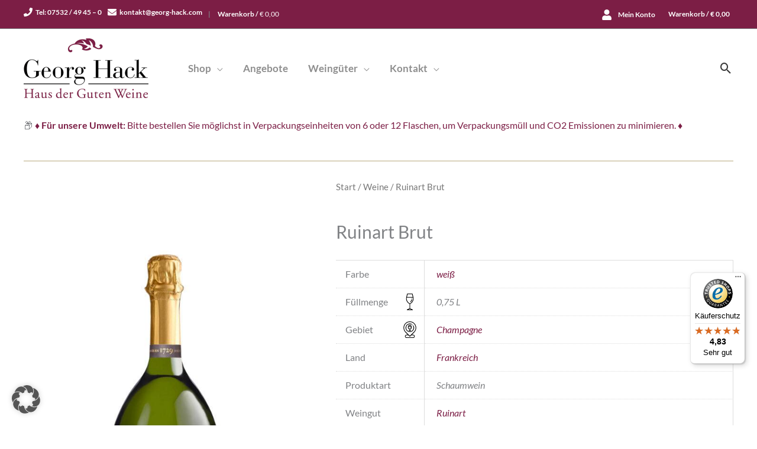

--- FILE ---
content_type: image/svg+xml
request_url: https://georg-hack.com/wp-content/themes/astra-georghack/images/fuellmenge.svg
body_size: 248
content:
<?xml version="1.0" encoding="utf-8"?>
<!-- Generator: Adobe Illustrator 25.0.0, SVG Export Plug-In . SVG Version: 6.00 Build 0)  -->
<svg version="1.1" id="Ebene_1" xmlns="http://www.w3.org/2000/svg" xmlns:xlink="http://www.w3.org/1999/xlink" x="0px" y="0px"
	 viewBox="0 0 512 512" style="enable-background:new 0 0 512 512;" xml:space="preserve">
<path d="M289.5,306c43.2-28.1,72.4-73.3,80.2-124.2c3.6-23.4,2.6-47-3.1-70.1L341.3,7.6c-1.1-4.5-5.1-7.6-9.7-7.6H180.2
	c-4.6,0-8.6,3.2-9.7,7.6l-25.4,104.1c-5.6,23-6.6,46.6-3.1,70.1c7.8,50.9,37,96.2,80.2,124.2l23.6,15.4v132.8l-77.8,38.9
	c-4.1,2.1-6.3,6.7-5.3,11.2c1.1,4.5,5.1,7.7,9.7,7.7h166.7c4.6,0,8.7-3.2,9.7-7.7c1.1-4.5-1.1-9.2-5.3-11.2l-77.8-38.9V321.4
	L289.5,306z M188.1,20h135.6l20.5,84.1H167.6L188.1,20z M161.9,178.8c-2.8-18.3-2.4-36.6,1-54.7h186c3.5,18,3.8,36.4,1.1,54.7
	c-6.9,45.3-32.9,85.5-71.3,110.5L255.9,304l-22.7-14.8C194.8,264.3,168.8,224.1,161.9,178.8z M214.9,492l41-20.5l41,20.5H214.9z"/>
<path d="M277.7,262.4c2.4,0,4.7-0.8,6.6-2.5c21.6-19.1,36.6-44,43.4-71.9c1.3-5.4-2-10.8-7.3-12.1s-10.8,2-12.1,7.3
	c-5.9,24-18.7,45.3-37.2,61.7c-4.1,3.7-4.5,10-0.8,14.1C272.2,261.2,275,262.4,277.7,262.4z"/>
<path d="M321.4,157.5c2.6,0,5.2-1.1,7.1-2.9c1.9-1.9,2.9-4.4,2.9-7.1c0-2.6-1.1-5.2-2.9-7.1c-1.9-1.9-4.4-2.9-7.1-2.9
	c-2.6,0-5.2,1.1-7.1,2.9s-2.9,4.4-2.9,7.1c0,2.6,1.1,5.2,2.9,7.1C316.2,156.4,318.8,157.5,321.4,157.5z"/>
</svg>


--- FILE ---
content_type: text/javascript
request_url: https://widgets.trustedshops.com/js/X2AA9A271CD8BFDA2CE09D5E4EE04472A.js?ver=2.0.4
body_size: 1397
content:
((e,t)=>{const a={shopInfo:{tsId:"X2AA9A271CD8BFDA2CE09D5E4EE04472A",name:"georg-hack.com",url:"georg-hack.com",language:"de",targetMarket:"DEU",ratingVariant:"WIDGET",eTrustedIds:{accountId:"acc-476610ff-c67f-4541-957b-fbecc7c118eb",channelId:"chl-378a826f-1652-4376-9aa3-1b05eb658978"},buyerProtection:{certificateType:"CLASSIC",certificateState:"PRODUCTION",mainProtectionCurrency:"EUR",classicProtectionAmount:100,maxProtectionDuration:30,plusProtectionAmount:2e4,basicProtectionAmount:100,firstCertified:"2022-08-09 14:08:59"},reviewSystem:{rating:{averageRating:4.83,averageRatingCount:59,overallRatingCount:174,distribution:{oneStar:1,twoStars:0,threeStars:2,fourStars:2,fiveStars:54}},reviews:[{average:5,buyerStatement:"Ganz zuverlässig. \nWeine so gut wie in der Beschreibung. \nUnd auch gut dass es Restposten-Angebote gibt.",rawChangeDate:"2025-12-29T12:22:10.000Z",changeDate:"29.12.2025",transactionDate:"19.12.2025"},{average:5,buyerStatement:"Sehr schnelle und unkomplizierte online Bestellung",rawChangeDate:"2025-12-29T07:55:06.000Z",changeDate:"29.12.2025",transactionDate:"21.12.2025"},{average:5,buyerStatement:"Schnelle Bearbeitung der Bestellung",rawChangeDate:"2025-12-16T09:56:16.000Z",changeDate:"16.12.2025",transactionDate:"6.12.2025"}]},features:["SHOP_CONSUMER_MEMBERSHIP","GUARANTEE_RECOG_CLASSIC_INTEGRATION","MARS_REVIEWS","MARS_EVENTS","DISABLE_REVIEWREQUEST_SENDING","MARS_QUESTIONNAIRE","MARS_PUBLIC_QUESTIONNAIRE"],consentManagementType:"OFF",urls:{profileUrl:"https://www.trustedshops.de/bewertung/info_X2AA9A271CD8BFDA2CE09D5E4EE04472A.html",profileUrlLegalSection:"https://www.trustedshops.de/bewertung/info_X2AA9A271CD8BFDA2CE09D5E4EE04472A.html#legal-info",reviewLegalUrl:"https://help.etrusted.com/hc/de/articles/23970864566162"},contractStartDate:"2022-08-03 00:00:00",shopkeeper:{name:"Georg Hack, Haus der Guten Weine GmbH & Co.KG",street:"Schützenstraße 1",country:"DE",city:"Meersburg",zip:"88709"},displayVariant:"full",variant:"full",twoLetterCountryCode:"DE"},"process.env":{STAGE:"prod"},externalConfig:{trustbadgeScriptUrl:"https://widgets.trustedshops.com/assets/trustbadge.js",cdnDomain:"widgets.trustedshops.com"},elementIdSuffix:"-98e3dadd90eb493088abdc5597a70810",buildTimestamp:"2026-01-22T05:40:53.401Z",buildStage:"prod"},r=a=>{const{trustbadgeScriptUrl:r}=a.externalConfig;let n=t.querySelector(`script[src="${r}"]`);n&&t.body.removeChild(n),n=t.createElement("script"),n.src=r,n.charset="utf-8",n.setAttribute("data-type","trustbadge-business-logic"),n.onerror=()=>{throw new Error(`The Trustbadge script could not be loaded from ${r}. Have you maybe selected an invalid TSID?`)},n.onload=()=>{e.trustbadge?.load(a)},t.body.appendChild(n)};"complete"===t.readyState?r(a):e.addEventListener("load",(()=>{r(a)}))})(window,document);

--- FILE ---
content_type: text/javascript
request_url: https://georg-hack.com/wp-content/plugins/woocommerce-attribute-images/public/js/woocommerce-attribute-images-public.js?ver=1.2.4
body_size: 196
content:
(function( $ ) {
	'use strict';

	// Set Disabled on non available images (check for options)
	$( document.body ).on( 'woocommerce_update_variation_values', function(){
		$('.variations_form select').each(function(i, index) {

			var select = $(this);
			var attributeName = select.prop('id');

			$('.woocommerce-attribute-images-variable-option[data-attribute-name="' + attributeName + '"]').each(function(i, index) {
				var $this = $(this);
				var attributeValue = $(this).data('attribute-value');
				var exists = $('.variations_form select[id="' + attributeName + '"]').find('option[value="' + attributeValue + '"]');
				if(exists.length < 1) {
					$this.addClass('woocommerce-attribute-images-variable-option-disabled').removeClass('woocommerce-attribute-images-variable-option-active');
				} else {
					$this.removeClass('woocommerce-attribute-images-variable-option-disabled');
					if(exists.is(':selected')) {
						$this.addClass('woocommerce-attribute-images-variable-option-active');
					}
				}
			});
		});
	});

	$(document).ready(function() {

		$('.value .woocommerce-attribute-images-variable-option').on('click', function(e) {
			e.preventDefault();

			var $this = $(this);
			var attributeName = $this.data('attribute-name');

			if($this.hasClass('woocommerce-attribute-images-variable-option-disabled')) {
				return;
			}

			$('.woocommerce-attribute-images-variable-option[data-attribute-name="' + attributeName + '"]').removeClass('woocommerce-attribute-images-variable-option-active');
			$this.addClass('woocommerce-attribute-images-variable-option-active');

			var attributeName = $this.data('attribute-name');
			var attributeValue = $this.data('attribute-value');
			
			var variationsTable = $('.variations');
			var targetSelect = variationsTable.find('select[name="attribute_' + attributeName + '"]');
			
			targetSelect.val(attributeValue).trigger('change');
		});

		$( '.reset_variations' ).on( 'click', function(){
			$('.woocommerce-attribute-images-variable-option').removeClass('woocommerce-attribute-images-variable-option-active');
		});

	} );

	$(document).ready(function() {

		$('.woocommerce-attribute-images-category-variation-swatches .woocommerce-attribute-images-variable-option').on('click', function(e) {
			e.preventDefault();

			var $this = $(this);
			var variationImage = $this.data('variation-image');
			var variationPrice = $this.data('variation-price');
			var variationLink = $this.data('variation-link');

			if(variationImage != "") {
				$this.closest('.product').find(woocommerce_attribute_images_options.categoryVariationSwatchesImageSelector).attr('src', variationImage).removeAttr('srcset');
			}

			if(variationPrice != "") {
				$this.closest('.product').find(woocommerce_attribute_images_options.categoryVariationSwatchesPriceSelector).html(variationPrice);
			}

			if(variationLink != "") {
				$this.closest('.product').find(woocommerce_attribute_images_options.categoryVariationSwatchesLinkSelector).attr('href', variationLink);
			}

		});

	} );


})( jQuery );